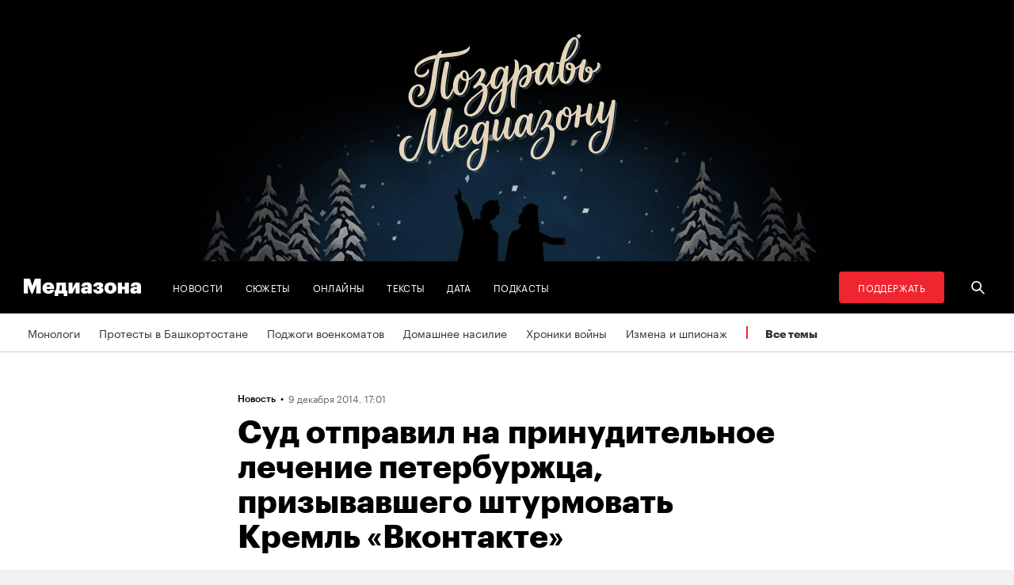

--- FILE ---
content_type: image/svg+xml
request_url: https://zona.media/img/icons/down.svg
body_size: -67
content:
<svg width="7" height="4" viewBox="0 0 7 4" fill="none" xmlns="http://www.w3.org/2000/svg">
<path id="Vector 3 (Stroke)" fill-rule="evenodd" clip-rule="evenodd" d="M0 0.696544L0.737985 0L3.5 2.60691L6.26201 0L7 0.696544L3.5 4L0 0.696544Z" fill="black"/>
</svg>
